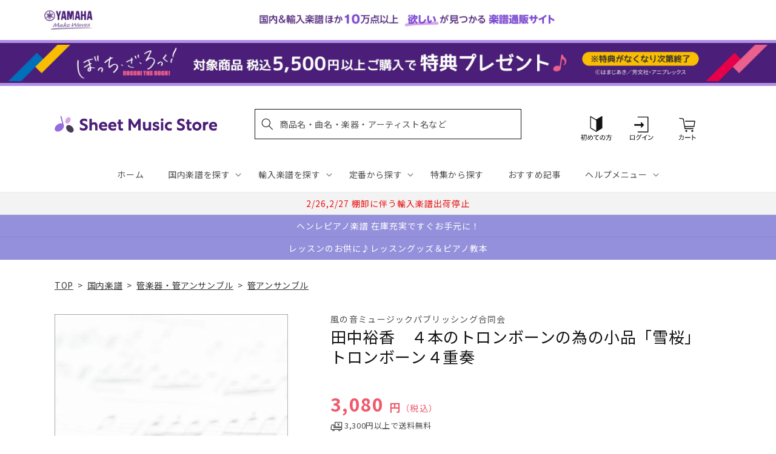

--- FILE ---
content_type: application/javascript; charset=utf-8
request_url: https://recommendations.loopclub.io/v2/storefront/template/?product_id=6894272118835&theme_id=124802433075&page=sheetmusic.jp.yamaha.com%2Fproducts%2F4589543713012&r_type=product&r_id=6894272118835&page_type=product_page&currency=JPY&shop=yamahasms.myshopify.com&user_id=1769076439-04b915e8-caa3-4e7f-b3db-8e2a6cee8fd4&locale=ja&screen=desktop&qs=%7B%7D&client_id=fae9d86f-5b0b-41fc-8000-dd3d9657dec5&cbt=true&cbs=true&market=2150793267&callback=jsonp_callback_92381
body_size: 8296
content:
jsonp_callback_92381({"visit_id":"1769076445-f651fdac-2710-4259-91ff-207e03403302","widgets":[{"id":218812,"page_id":129788,"widget_serve_id":"f81c43a1-6655-46f5-a8cb-a43aa63fafe2","type":"similar_products","max_content":20,"min_content":1,"enabled":true,"location":"shopify-section-product-recommendations","title":"この商品に関連する商品","css":"/* ここから、追加CSS */li.rktheme-carousel-slide.glide__slide{    text-size-adjust: 100%;    -webkit-text-size-adjust: 100%;}.rktheme-carousel-arrows button {    display: block !important;}.rktheme-product-title {    margin-top: 0.5rem;    margin-bottom: 1.3rem;    font-weight: 400;    width: 100%;}a.rktheme-product-title {    text-decoration: none;    overflow: hidden;    display: -webkit-box;    -webkit-box-orient: vertical;    -webkit-line-clamp: 3;}a:hover.rktheme-product-title {    text-decoration: none;}a:hover.rktheme-bundle-product-title {    text-decoration: none;   opacity: 0.6 ;}.rktheme-product-price-wrap {    margin-bottom: 10px;    font-weight: 500;    width: 100%;    white-space: nowrap;}.rktheme-product-details {  position: relative;}.rktheme-product-title:after {  content: \"\";  position: absolute;  top: 0;  right: 0;  bottom: 0;  left: 0;  width: 100%;  height: 100%;  z-index: 1;}.rktheme-bundle-add-to-cart {    width: 100%;    color: #fff;    border: none;    border-radius: 0;     padding: 0.25em 3.0em!important;    font-weight: 400;    font-size: 0.95em!important;    line-height: 2.5em!important;    transition: opacity .15s ease-in-out;    opacity: 0.96;}.rktheme-bundle-product-title[data-current-product=true] {    font-weight: 400;    color: #121212;    text-decoration: none;    pointer-events: none;}.rktheme-bundle-product-title {    width: auto;    text-decoration: none;    background-color: transparent;    color: #121212;    -ms-flex-negative: 0;    flex-shrink: 0;    max-width: 720px;    white-space: nowrap;    text-overflow: ellipsis;    overflow: hidden;    line-height: 1.4!important;}.rktheme-bundle-total-price-amounts {    font-weight: 400;    font-size: 1.7rem;}.rktheme-bundle-total-price-info {    margin-bottom: 10px;}/* ここまで、追加CSS */[data-rk-widget-id='218812'] .rktheme-addtocart-select-arrow::after {    border-top-color: #fff;  }  [data-rk-widget-id='218812'] .rktheme-bundle-add-to-cart {    background-color: var(--add-cart-button-color);    color: #fff;  }  [data-rk-widget-id='218812'] .rktheme-bundle-add-to-cart:hover {    background-color: var(--add-cart-button-color);  }  [data-rk-widget-id='218812'] .rktheme-bundle-total-price-amounts {    color: #121212;  }  [data-rk-widget-id='218812'] .rktheme-bundle-product-item-prices {    color: #121212;  }  [data-rk-widget-id='218812'] .rktheme-widget-title {    font-size: 24px;  }  [data-rk-widget-id='218812'] .rktheme-bundle-title {    font-size: 24px;  }        [data-rk-widget-id='218812'] .rktheme-product-image {    object-fit: contain;  }          [data-rk-widget-id='218812'] .rktheme-widget-title {    text-align:left;  }                  [data-rk-widget-id='218812'] .rktheme-widget-container[data-ui-mode=desktop] .rktheme-bundle-image,  [data-rk-widget-id='218812'] .rktheme-widget-container[data-ui-mode=mobile] .rktheme-bundle-image {    position: absolute;    top: 0;    left: 0;    right: 0;    bottom: 0;    height: 100%;    width: 100%;    max-height: unset;            object-fit: contain      }        /* 課題3 追加CSS */  .glide__slide {    border: 1px solid #eee;    padding: 1rem 1rem 1.2rem;  }  .rktheme-product-image-wrap {    margin: 0 2rem 1rem;  }  .rktheme-carousel-arrow {    cursor: pointer;    width: 3.2rem !important;    height: 5.4rem !important;    padding: 0 !important;    display: grid;    place-items: center;    top: 45% !important;    transform: translateY(-50%);  }  .rktheme-carousel-arrow svg {    width: 1rem !important;    height: 1rem !important;  }  .rktheme-carousel-arrow.glide__arrow--left[data-style=rectangle] {    border-radius: 0 5px 5px 0;  }  .rktheme-carousel-arrow.glide__arrow--right[data-style=rectangle] {    border-radius: 5px 0 0 5px;  }  .rktheme-product-image-wrap {    padding-top: 120% !important;  }  .rktheme-product-title {    margin-bottom: 4px;  }  .rktheme-product-card:hover .rktheme-product-image--primary {    opacity: 0.7 ;  }  .rktheme-product-image-wrap:hover .rktheme-product-image--primary {    opacity: 0.7 ;  }  .rktheme-product-vendor {    letter-spacing: 0.03em;  }@media screen and (max-width: 749px) {  h3.rktheme-widget-title {    font-size: 20px !important;}  .rktheme-carousel-arrow {    display: none !important;    font-size: 15px;  }  .rktheme-product-card:hover .rktheme-product-image--primary{    opacity: 1;  }  .rktheme-product-image-wrap:hover .rktheme-product-image--primary {    opacity: 1;  }  a:hover.rktheme-product-title{    opacity: 1;  }  a:hover.rktheme-product-title {    text-decoration: none;  }  a:hover.rktheme-bundle-product-title {    text-decoration: none;  }  .rktheme-product-card:hover .rktheme-product-image--primary {    transform: none;  }  .rktheme-product-image-wrap[data-hover-mode=zoom]:hover .rktheme-product-image--primary {    transform: none;  }    .glide__slide {    border: 1px solid #eee;    padding: 1rem;  }}","layout":"carousel","cart_button_text":"Add to Cart","page_type":"product_page","desktop_per_view":4,"mobile_per_view":2,"carousel_control":"arrow","position_enabled":true,"position":2,"enable_cart_button":false,"cart_button_template":null,"extra":{},"enable_popup":false,"popup_config":{},"show_discount_label":false,"allow_out_of_stock":true,"tablet_per_view":3,"discount_config":{"enabled":null,"type":null,"value":null,"widget_message":null,"cart_message":null,"version":1,"apply_discount_only_to_rec":false},"cart_properties":{},"template":"<section class='rktheme-widget-container' data-layout='carousel'>    <h3 class='rktheme-widget-title'><span>この商品に関連する商品</span></h3>    <div class='rktheme-carousel-wrap'>      <div class='rktheme-carousel-container glide'>        <div class=\"rktheme-carousel-track glide__track\" data-glide-el=\"track\">          <ul class=\"rktheme-carousel-slides glide__slides\">                                                                                                                <li class='rktheme-carousel-slide glide__slide'>                  <div class='rktheme-product-card rktheme-grid-product' data-rk-product-id='6894636302387'>                    <a href='/products/4537298044141' class='rktheme-product-image-wrap' data-rk-track-type='clicked' data-rk-track-prevent-default='true'>                        <img class='rktheme-product-image  rktheme-product-image--primary' loading=\"lazy\" data-sizes=\"auto\" src=\"https://cdn.shopify.com/s/files/1/0553/1566/0851/products/4537298044141_600x.jpg?v=1677580016\" data-src=\"https://cdn.shopify.com/s/files/1/0553/1566/0851/products/4537298044141_600x.jpg?v=1677580016\" data-srcset=\"https://cdn.shopify.com/s/files/1/0553/1566/0851/products/4537298044141_180x.jpg?v=1677580016 180w 180h, https://cdn.shopify.com/s/files/1/0553/1566/0851/products/4537298044141.jpg?v=1677580016 276w 276h\" alt='ドレミ音名付　小学校の器楽合奏　Ｊポップ　ワンダフル' />                      <div class='rktheme-discount-label' data-compare-price=\"None\" data-price=\"2420.0\" data-label=\"{percent} off\"></div>                      <div class='rktheme-added-to-cart-tooltip'>Added to cart!</div>                    </a>                    <div class='rktheme-product-details'>                      <a class='rktheme-product-title' href='/products/4537298044141' data-rk-track-type='clicked' data-rk-track-prevent-default='true'>                          ドレミ音名付　小学校の器楽合奏　Ｊポップ　ワンダフル                      </a>                        <div class='rktheme-product-vendor rktheme-product-vendor--above-title'>㈱エー・ティー・エヌ</div>                        <div class='rktheme-product-vendor rktheme-product-vendor--below-title'>㈱エー・ティー・エヌ</div>                      <div class='rktheme-product-price-wrap' data-compare-price='False'>                          <span class='rktheme-product-price rktheme-product-price--original'>                            <span class='money'>2,420 円（税込）</span>                          </span>                      </div>                      <div class='rktheme-addtocart-container'>                          <button type='button' class='rktheme-addtocart-button' data-rk-variant-id='41221367889971'>カートに入れる</button>                      </div>                    </div>                  </div>              </li>                                                                                                                <li class='rktheme-carousel-slide glide__slide'>                  <div class='rktheme-product-card rktheme-grid-product' data-rk-product-id='6894969618483'>                    <a href='/products/4542701000553' class='rktheme-product-image-wrap' data-rk-track-type='clicked' data-rk-track-prevent-default='true'>                        <img class='rktheme-product-image  rktheme-product-image--primary' loading=\"lazy\" data-sizes=\"auto\" src=\"https://cdn.shopify.com/s/files/1/0553/1566/0851/products/4542701000553_600x.jpg?v=1677580113\" data-src=\"https://cdn.shopify.com/s/files/1/0553/1566/0851/products/4542701000553_600x.jpg?v=1677580113\" data-srcset=\"https://cdn.shopify.com/s/files/1/0553/1566/0851/products/4542701000553_180x.jpg?v=1677580113 180w 255h, https://cdn.shopify.com/s/files/1/0553/1566/0851/products/4542701000553.jpg?v=1677580113 247w 350h\" alt='ズーラシアンブラスシリーズ　楽譜『聖者の行進』' />                      <div class='rktheme-discount-label' data-compare-price=\"None\" data-price=\"2514.0\" data-label=\"{percent} off\"></div>                      <div class='rktheme-added-to-cart-tooltip'>Added to cart!</div>                    </a>                    <div class='rktheme-product-details'>                      <a class='rktheme-product-title' href='/products/4542701000553' data-rk-track-type='clicked' data-rk-track-prevent-default='true'>                          ズーラシアンブラスシリーズ　楽譜『聖者の行進』                      </a>                        <div class='rktheme-product-vendor rktheme-product-vendor--above-title'>㈱スーパーキッズ</div>                        <div class='rktheme-product-vendor rktheme-product-vendor--below-title'>㈱スーパーキッズ</div>                      <div class='rktheme-product-price-wrap' data-compare-price='False'>                          <span class='rktheme-product-price rktheme-product-price--original'>                            <span class='money'>2,514 円（税込）</span>                          </span>                      </div>                      <div class='rktheme-addtocart-container'>                          <button type='button' class='rktheme-addtocart-button' data-rk-variant-id='41221715230771'>カートに入れる</button>                      </div>                    </div>                  </div>              </li>                                                                                                                <li class='rktheme-carousel-slide glide__slide'>                  <div class='rktheme-product-card rktheme-grid-product' data-rk-product-id='6895196635187'>                    <a href='/products/4533332983117' class='rktheme-product-image-wrap' data-rk-track-type='clicked' data-rk-track-prevent-default='true'>                        <img class='rktheme-product-image  rktheme-product-image--primary' loading=\"lazy\" data-sizes=\"auto\" src=\"https://cdn.shopify.com/s/files/1/0553/1566/0851/products/4533332983117_600x.jpg?v=1677579901\" data-src=\"https://cdn.shopify.com/s/files/1/0553/1566/0851/products/4533332983117_600x.jpg?v=1677579901\" data-srcset=\"https://cdn.shopify.com/s/files/1/0553/1566/0851/products/4533332983117_180x.jpg?v=1677579901 180w 254h, https://cdn.shopify.com/s/files/1/0553/1566/0851/products/4533332983117_360x.jpg?v=1677579901 360w 508h, https://cdn.shopify.com/s/files/1/0553/1566/0851/products/4533332983117.jpg?v=1677579901 425w 600h\" alt='ＭＡＴＢ１９　トロンボーン・アンサンブル　ひまわりの約束【トロンボーン三重奏】／秦基博' />                      <div class='rktheme-discount-label' data-compare-price=\"None\" data-price=\"1430.0\" data-label=\"{percent} off\"></div>                      <div class='rktheme-added-to-cart-tooltip'>Added to cart!</div>                    </a>                    <div class='rktheme-product-details'>                      <a class='rktheme-product-title' href='/products/4533332983117' data-rk-track-type='clicked' data-rk-track-prevent-default='true'>                          ＭＡＴＢ１９　トロンボーン・アンサンブル　ひまわりの約束【トロンボーン三重奏】／秦基博                      </a>                        <div class='rktheme-product-vendor rktheme-product-vendor--above-title'>（株）ミュージックエイト</div>                        <div class='rktheme-product-vendor rktheme-product-vendor--below-title'>（株）ミュージックエイト</div>                      <div class='rktheme-product-price-wrap' data-compare-price='False'>                          <span class='rktheme-product-price rktheme-product-price--original'>                            <span class='money'>1,430 円（税込）</span>                          </span>                      </div>                      <div class='rktheme-addtocart-container'>                          <button type='button' class='rktheme-addtocart-button' data-rk-variant-id='41221955682355'>カートに入れる</button>                      </div>                    </div>                  </div>              </li>                                                                                                                <li class='rktheme-carousel-slide glide__slide'>                  <div class='rktheme-product-card rktheme-grid-product' data-rk-product-id='6895472082995'>                    <a href='/products/4540631075832' class='rktheme-product-image-wrap' data-rk-track-type='clicked' data-rk-track-prevent-default='true'>                        <img class='rktheme-product-image  rktheme-product-image--primary' loading=\"lazy\" data-sizes=\"auto\" src=\"https://cdn.shopify.com/s/files/1/0553/1566/0851/products/4540631075832_600x.jpg?v=1677580096\" data-src=\"https://cdn.shopify.com/s/files/1/0553/1566/0851/products/4540631075832_600x.jpg?v=1677580096\" data-srcset=\"https://cdn.shopify.com/s/files/1/0553/1566/0851/products/4540631075832_180x.jpg?v=1677580096 180w 256h, https://cdn.shopify.com/s/files/1/0553/1566/0851/products/4540631075832_360x.jpg?v=1677580096 360w 513h, https://cdn.shopify.com/s/files/1/0553/1566/0851/products/4540631075832.jpg?v=1677580096 421w 600h\" alt='クラリネット３重奏　「４４の小品」よりⅡ．／バルトーク' />                      <div class='rktheme-discount-label' data-compare-price=\"None\" data-price=\"2750.0\" data-label=\"{percent} off\"></div>                      <div class='rktheme-added-to-cart-tooltip'>Added to cart!</div>                    </a>                    <div class='rktheme-product-details'>                      <a class='rktheme-product-title' href='/products/4540631075832' data-rk-track-type='clicked' data-rk-track-prevent-default='true'>                          クラリネット３重奏　「４４の小品」よりⅡ．／バルトーク                      </a>                        <div class='rktheme-product-vendor rktheme-product-vendor--above-title'>アコード出版</div>                        <div class='rktheme-product-vendor rktheme-product-vendor--below-title'>アコード出版</div>                      <div class='rktheme-product-price-wrap' data-compare-price='False'>                          <span class='rktheme-product-price rktheme-product-price--original'>                            <span class='money'>2,750 円（税込）</span>                          </span>                      </div>                      <div class='rktheme-addtocart-container'>                          <button type='button' class='rktheme-addtocart-button' data-rk-variant-id='41222266290227'>カートに入れる</button>                      </div>                    </div>                  </div>              </li>                                                                                                                <li class='rktheme-carousel-slide glide__slide'>                  <div class='rktheme-product-card rktheme-grid-product' data-rk-product-id='6895386099763'>                    <a href='/products/4580094465054' class='rktheme-product-image-wrap' data-rk-track-type='clicked' data-rk-track-prevent-default='true'>                        <img class='rktheme-product-image  rktheme-product-image--primary' loading=\"lazy\" data-sizes=\"auto\" src=\"https://cdn.shopify.com/s/files/1/0553/1566/0851/products/4580094465054_600x.jpg?v=1677578861\" data-src=\"https://cdn.shopify.com/s/files/1/0553/1566/0851/products/4580094465054_600x.jpg?v=1677578861\" data-srcset=\"https://cdn.shopify.com/s/files/1/0553/1566/0851/products/4580094465054_180x.jpg?v=1677578861 180w 254h, https://cdn.shopify.com/s/files/1/0553/1566/0851/products/4580094465054_360x.jpg?v=1677578861 360w 508h, https://cdn.shopify.com/s/files/1/0553/1566/0851/products/4580094465054_540x.jpg?v=1677578861 540w 763h, https://cdn.shopify.com/s/files/1/0553/1566/0851/products/4580094465054.jpg?v=1677578861 595w 841h\" alt='フレックスアンサンブル　春のロンド（フレックス３重奏）　参考音源ＣＤ付' />                      <div class='rktheme-discount-label' data-compare-price=\"None\" data-price=\"4950.0\" data-label=\"{percent} off\"></div>                      <div class='rktheme-added-to-cart-tooltip'>Added to cart!</div>                    </a>                    <div class='rktheme-product-details'>                      <a class='rktheme-product-title' href='/products/4580094465054' data-rk-track-type='clicked' data-rk-track-prevent-default='true'>                          フレックスアンサンブル　春のロンド（フレックス３重奏）　参考音源ＣＤ付                      </a>                        <div class='rktheme-product-vendor rktheme-product-vendor--above-title'>ウィンズスコア</div>                        <div class='rktheme-product-vendor rktheme-product-vendor--below-title'>ウィンズスコア</div>                      <div class='rktheme-product-price-wrap' data-compare-price='False'>                          <span class='rktheme-product-price rktheme-product-price--original'>                            <span class='money'>4,950 円（税込）</span>                          </span>                      </div>                      <div class='rktheme-addtocart-container'>                          <button type='button' class='rktheme-addtocart-button' data-rk-variant-id='41222176768051'>カートに入れる</button>                      </div>                    </div>                  </div>              </li>                                                                                                                <li class='rktheme-carousel-slide glide__slide'>                  <div class='rktheme-product-card rktheme-grid-product' data-rk-product-id='6895848882227'>                    <a href='/products/4540631070417' class='rktheme-product-image-wrap' data-rk-track-type='clicked' data-rk-track-prevent-default='true'>                        <img class='rktheme-product-image  rktheme-product-image--primary' loading=\"lazy\" data-sizes=\"auto\" src=\"https://cdn.shopify.com/s/files/1/0553/1566/0851/files/no_image_240131_0e2e9bad-47ff-4690-bd2d-38cf50f0c0ca_600x.jpg?v=1712624983\" data-src=\"https://cdn.shopify.com/s/files/1/0553/1566/0851/files/no_image_240131_0e2e9bad-47ff-4690-bd2d-38cf50f0c0ca_600x.jpg?v=1712624983\" data-srcset=\"https://cdn.shopify.com/s/files/1/0553/1566/0851/files/no_image_240131_0e2e9bad-47ff-4690-bd2d-38cf50f0c0ca_180x.jpg?v=1712624983 180w 236h, https://cdn.shopify.com/s/files/1/0553/1566/0851/files/no_image_240131_0e2e9bad-47ff-4690-bd2d-38cf50f0c0ca_360x.jpg?v=1712624983 360w 473h, https://cdn.shopify.com/s/files/1/0553/1566/0851/files/no_image_240131_0e2e9bad-47ff-4690-bd2d-38cf50f0c0ca_540x.jpg?v=1712624983 540w 710h, https://cdn.shopify.com/s/files/1/0553/1566/0851/files/no_image_240131_0e2e9bad-47ff-4690-bd2d-38cf50f0c0ca_720x.jpg?v=1712624983 720w 947h, https://cdn.shopify.com/s/files/1/0553/1566/0851/files/no_image_240131_0e2e9bad-47ff-4690-bd2d-38cf50f0c0ca_900x.jpg?v=1712624983 900w 1184h, https://cdn.shopify.com/s/files/1/0553/1566/0851/files/no_image_240131_0e2e9bad-47ff-4690-bd2d-38cf50f0c0ca.jpg?v=1712624983 912w 1200h\" alt='クラリネット６重奏　アラベスク　第２番' />                      <div class='rktheme-discount-label' data-compare-price=\"None\" data-price=\"2420.0\" data-label=\"{percent} off\"></div>                      <div class='rktheme-added-to-cart-tooltip'>Added to cart!</div>                    </a>                    <div class='rktheme-product-details'>                      <a class='rktheme-product-title' href='/products/4540631070417' data-rk-track-type='clicked' data-rk-track-prevent-default='true'>                          クラリネット６重奏　アラベスク　第２番                      </a>                        <div class='rktheme-product-vendor rktheme-product-vendor--above-title'>アコード出版</div>                        <div class='rktheme-product-vendor rktheme-product-vendor--below-title'>アコード出版</div>                      <div class='rktheme-product-price-wrap' data-compare-price='False'>                          <span class='rktheme-product-price rktheme-product-price--original'>                            <span class='money'>2,420 円（税込）</span>                          </span>                      </div>                      <div class='rktheme-addtocart-container'>                          <button type='button' class='rktheme-addtocart-button' data-rk-variant-id='41222670778419'>カートに入れる</button>                      </div>                    </div>                  </div>              </li>                                                                                                                <li class='rktheme-carousel-slide glide__slide'>                  <div class='rktheme-product-card rktheme-grid-product' data-rk-product-id='6895173697587'>                    <a href='/products/4573220620434' class='rktheme-product-image-wrap' data-rk-track-type='clicked' data-rk-track-prevent-default='true'>                        <img class='rktheme-product-image  rktheme-product-image--primary' loading=\"lazy\" data-sizes=\"auto\" src=\"https://cdn.shopify.com/s/files/1/0553/1566/0851/products/4573220620434_600x.jpg?v=1677578763\" data-src=\"https://cdn.shopify.com/s/files/1/0553/1566/0851/products/4573220620434_600x.jpg?v=1677578763\" data-srcset=\"https://cdn.shopify.com/s/files/1/0553/1566/0851/products/4573220620434_180x.jpg?v=1677578763 180w 241h, https://cdn.shopify.com/s/files/1/0553/1566/0851/products/4573220620434_360x.jpg?v=1677578763 360w 482h, https://cdn.shopify.com/s/files/1/0553/1566/0851/products/4573220620434.jpg?v=1677578763 448w 600h\" alt='ＺＩＰ－３２　Ｌ．アンダーソン　そりすべり／Ｓｌｅｉｇｈ　Ｒｉｄｅ' />                      <div class='rktheme-discount-label' data-compare-price=\"None\" data-price=\"3190.0\" data-label=\"{percent} off\"></div>                      <div class='rktheme-added-to-cart-tooltip'>Added to cart!</div>                    </a>                    <div class='rktheme-product-details'>                      <a class='rktheme-product-title' href='/products/4573220620434' data-rk-track-type='clicked' data-rk-track-prevent-default='true'>                          ＺＩＰ－３２　Ｌ．アンダーソン　そりすべり／Ｓｌｅｉｇｈ　Ｒｉｄｅ                      </a>                        <div class='rktheme-product-vendor rktheme-product-vendor--above-title'>アカデミアミュージック</div>                        <div class='rktheme-product-vendor rktheme-product-vendor--below-title'>アカデミアミュージック</div>                      <div class='rktheme-product-price-wrap' data-compare-price='False'>                          <span class='rktheme-product-price rktheme-product-price--original'>                            <span class='money'>3,190 円（税込）</span>                          </span>                      </div>                      <div class='rktheme-addtocart-container'>                          <button type='button' class='rktheme-addtocart-button' data-rk-variant-id='41221932122163'>カートに入れる</button>                      </div>                    </div>                  </div>              </li>                                                                                                                <li class='rktheme-carousel-slide glide__slide'>                  <div class='rktheme-product-card rktheme-grid-product' data-rk-product-id='6894329036851'>                    <a href='/products/4533332953738' class='rktheme-product-image-wrap' data-rk-track-type='clicked' data-rk-track-prevent-default='true'>                        <img class='rktheme-product-image  rktheme-product-image--primary' loading=\"lazy\" data-sizes=\"auto\" src=\"https://cdn.shopify.com/s/files/1/0553/1566/0851/products/4533332953738_600x.jpg?v=1677579829\" data-src=\"https://cdn.shopify.com/s/files/1/0553/1566/0851/products/4533332953738_600x.jpg?v=1677579829\" data-srcset=\"https://cdn.shopify.com/s/files/1/0553/1566/0851/products/4533332953738_180x.jpg?v=1677579829 180w 254h, https://cdn.shopify.com/s/files/1/0553/1566/0851/products/4533332953738_360x.jpg?v=1677579829 360w 509h, https://cdn.shopify.com/s/files/1/0553/1566/0851/products/4533332953738.jpg?v=1677579829 424w 600h\" alt='ＳＹ３７３　やさしい器楽　アマリリス' />                      <div class='rktheme-discount-label' data-compare-price=\"None\" data-price=\"3410.0\" data-label=\"{percent} off\"></div>                      <div class='rktheme-added-to-cart-tooltip'>Added to cart!</div>                    </a>                    <div class='rktheme-product-details'>                      <a class='rktheme-product-title' href='/products/4533332953738' data-rk-track-type='clicked' data-rk-track-prevent-default='true'>                          ＳＹ３７３　やさしい器楽　アマリリス                      </a>                        <div class='rktheme-product-vendor rktheme-product-vendor--above-title'>（株）ミュージックエイト</div>                        <div class='rktheme-product-vendor rktheme-product-vendor--below-title'>（株）ミュージックエイト</div>                      <div class='rktheme-product-price-wrap' data-compare-price='False'>                          <span class='rktheme-product-price rktheme-product-price--original'>                            <span class='money'>3,410 円（税込）</span>                          </span>                      </div>                      <div class='rktheme-addtocart-container'>                          <button type='button' class='rktheme-addtocart-button' data-rk-variant-id='41220516675635'>カートに入れる</button>                      </div>                    </div>                  </div>              </li>                                                                                                                <li class='rktheme-carousel-slide glide__slide'>                  <div class='rktheme-product-card rktheme-grid-product' data-rk-product-id='6894932590643'>                    <a href='/products/4580218868839' class='rktheme-product-image-wrap' data-rk-track-type='clicked' data-rk-track-prevent-default='true'>                        <img class='rktheme-product-image  rktheme-product-image--primary' loading=\"lazy\" data-sizes=\"auto\" src=\"https://cdn.shopify.com/s/files/1/0553/1566/0851/products/4580218868839_600x.jpg?v=1677577333\" data-src=\"https://cdn.shopify.com/s/files/1/0553/1566/0851/products/4580218868839_600x.jpg?v=1677577333\" data-srcset=\"https://cdn.shopify.com/s/files/1/0553/1566/0851/products/4580218868839.jpg?v=1677577333 180w 253h\" alt='木管アンサンブル楽譜　夢見る踊り子（ＦＬ．４重奏）' />                      <div class='rktheme-discount-label' data-compare-price=\"None\" data-price=\"4950.0\" data-label=\"{percent} off\"></div>                      <div class='rktheme-added-to-cart-tooltip'>Added to cart!</div>                    </a>                    <div class='rktheme-product-details'>                      <a class='rktheme-product-title' href='/products/4580218868839' data-rk-track-type='clicked' data-rk-track-prevent-default='true'>                          木管アンサンブル楽譜　夢見る踊り子（ＦＬ．４重奏）                      </a>                        <div class='rktheme-product-vendor rktheme-product-vendor--above-title'>ウィンズスコア</div>                        <div class='rktheme-product-vendor rktheme-product-vendor--below-title'>ウィンズスコア</div>                      <div class='rktheme-product-price-wrap' data-compare-price='False'>                          <span class='rktheme-product-price rktheme-product-price--original'>                            <span class='money'>4,950 円（税込）</span>                          </span>                      </div>                      <div class='rktheme-addtocart-container'>                          <button type='button' class='rktheme-addtocart-button' data-rk-variant-id='41221677023283'>カートに入れる</button>                      </div>                    </div>                  </div>              </li>                                                                                                                <li class='rktheme-carousel-slide glide__slide'>                  <div class='rktheme-product-card rktheme-grid-product' data-rk-product-id='6895477325875'>                    <a href='/products/4560318470880' class='rktheme-product-image-wrap' data-rk-track-type='clicked' data-rk-track-prevent-default='true'>                        <img class='rktheme-product-image  rktheme-product-image--primary' loading=\"lazy\" data-sizes=\"auto\" src=\"https://cdn.shopify.com/s/files/1/0553/1566/0851/products/4560318470880_600x.jpg?v=1677578358\" data-src=\"https://cdn.shopify.com/s/files/1/0553/1566/0851/products/4560318470880_600x.jpg?v=1677578358\" data-srcset=\"https://cdn.shopify.com/s/files/1/0553/1566/0851/products/4560318470880_180x.jpg?v=1677578358 180w 241h, https://cdn.shopify.com/s/files/1/0553/1566/0851/products/4560318470880_360x.jpg?v=1677578358 360w 483h, https://cdn.shopify.com/s/files/1/0553/1566/0851/products/4560318470880.jpg?v=1677578358 447w 600h\" alt='タランテラ　クラリネット１１重奏' />                      <div class='rktheme-discount-label' data-compare-price=\"None\" data-price=\"7700.0\" data-label=\"{percent} off\"></div>                      <div class='rktheme-added-to-cart-tooltip'>Added to cart!</div>                    </a>                    <div class='rktheme-product-details'>                      <a class='rktheme-product-title' href='/products/4560318470880' data-rk-track-type='clicked' data-rk-track-prevent-default='true'>                          タランテラ　クラリネット１１重奏                      </a>                        <div class='rktheme-product-vendor rktheme-product-vendor--above-title'>フォスターミュージック</div>                        <div class='rktheme-product-vendor rktheme-product-vendor--below-title'>フォスターミュージック</div>                      <div class='rktheme-product-price-wrap' data-compare-price='False'>                          <span class='rktheme-product-price rktheme-product-price--original'>                            <span class='money'>7,700 円（税込）</span>                          </span>                      </div>                      <div class='rktheme-addtocart-container'>                          <button type='button' class='rktheme-addtocart-button' data-rk-variant-id='41222271664179'>カートに入れる</button>                      </div>                    </div>                  </div>              </li>                                                                                                                <li class='rktheme-carousel-slide glide__slide'>                  <div class='rktheme-product-card rktheme-grid-product' data-rk-product-id='6894931279923'>                    <a href='/products/4995751814517' class='rktheme-product-image-wrap' data-rk-track-type='clicked' data-rk-track-prevent-default='true'>                        <img class='rktheme-product-image  rktheme-product-image--primary' loading=\"lazy\" data-sizes=\"auto\" src=\"https://cdn.shopify.com/s/files/1/0553/1566/0851/files/no_image_240131_01dc5824-abb3-457d-a7a2-3f07d9076af8_600x.jpg?v=1712624307\" data-src=\"https://cdn.shopify.com/s/files/1/0553/1566/0851/files/no_image_240131_01dc5824-abb3-457d-a7a2-3f07d9076af8_600x.jpg?v=1712624307\" data-srcset=\"https://cdn.shopify.com/s/files/1/0553/1566/0851/files/no_image_240131_01dc5824-abb3-457d-a7a2-3f07d9076af8_180x.jpg?v=1712624307 180w 236h, https://cdn.shopify.com/s/files/1/0553/1566/0851/files/no_image_240131_01dc5824-abb3-457d-a7a2-3f07d9076af8_360x.jpg?v=1712624307 360w 473h, https://cdn.shopify.com/s/files/1/0553/1566/0851/files/no_image_240131_01dc5824-abb3-457d-a7a2-3f07d9076af8_540x.jpg?v=1712624307 540w 710h, https://cdn.shopify.com/s/files/1/0553/1566/0851/files/no_image_240131_01dc5824-abb3-457d-a7a2-3f07d9076af8_720x.jpg?v=1712624307 720w 947h, https://cdn.shopify.com/s/files/1/0553/1566/0851/files/no_image_240131_01dc5824-abb3-457d-a7a2-3f07d9076af8_900x.jpg?v=1712624307 900w 1184h, https://cdn.shopify.com/s/files/1/0553/1566/0851/files/no_image_240131_01dc5824-abb3-457d-a7a2-3f07d9076af8.jpg?v=1712624307 912w 1200h\" alt='クラリネット６重奏　組曲「ドリー」より　子守唄　ミ・ア・ウ　スペイン　フォーレ／作曲' />                      <div class='rktheme-discount-label' data-compare-price=\"None\" data-price=\"3740.0\" data-label=\"{percent} off\"></div>                      <div class='rktheme-added-to-cart-tooltip'>Added to cart!</div>                    </a>                    <div class='rktheme-product-details'>                      <a class='rktheme-product-title' href='/products/4995751814517' data-rk-track-type='clicked' data-rk-track-prevent-default='true'>                          クラリネット６重奏　組曲「ドリー」より　子守唄　ミ・ア・ウ　スペイン　フォーレ／作曲                      </a>                        <div class='rktheme-product-vendor rktheme-product-vendor--above-title'>ブレーン（株）（広島）</div>                        <div class='rktheme-product-vendor rktheme-product-vendor--below-title'>ブレーン（株）（広島）</div>                      <div class='rktheme-product-price-wrap' data-compare-price='False'>                          <span class='rktheme-product-price rktheme-product-price--original'>                            <span class='money'>3,740 円（税込）</span>                          </span>                      </div>                      <div class='rktheme-addtocart-container'>                          <button type='button' class='rktheme-addtocart-button' data-rk-variant-id='41221675679795'>カートに入れる</button>                      </div>                    </div>                  </div>              </li>                                                                                                                <li class='rktheme-carousel-slide glide__slide'>                  <div class='rktheme-product-card rktheme-grid-product' data-rk-product-id='6895616065587'>                    <a href='/products/4533332985456' class='rktheme-product-image-wrap' data-rk-track-type='clicked' data-rk-track-prevent-default='true'>                        <img class='rktheme-product-image  rktheme-product-image--primary' loading=\"lazy\" data-sizes=\"auto\" src=\"https://cdn.shopify.com/s/files/1/0553/1566/0851/products/4533332985456_600x.jpg?v=1677579927\" data-src=\"https://cdn.shopify.com/s/files/1/0553/1566/0851/products/4533332985456_600x.jpg?v=1677579927\" data-srcset=\"https://cdn.shopify.com/s/files/1/0553/1566/0851/products/4533332985456_180x.jpg?v=1677579927 180w 254h, https://cdn.shopify.com/s/files/1/0553/1566/0851/products/4533332985456_360x.jpg?v=1677579927 360w 509h, https://cdn.shopify.com/s/files/1/0553/1566/0851/products/4533332985456.jpg?v=1677579927 424w 600h\" alt='ＭＡＴＢ３３　トロンボーン・アンサンブル　炎【トロンボーン三重奏】／ＬｉＳＡ' />                      <div class='rktheme-discount-label' data-compare-price=\"None\" data-price=\"1430.0\" data-label=\"{percent} off\"></div>                      <div class='rktheme-added-to-cart-tooltip'>Added to cart!</div>                    </a>                    <div class='rktheme-product-details'>                      <a class='rktheme-product-title' href='/products/4533332985456' data-rk-track-type='clicked' data-rk-track-prevent-default='true'>                          ＭＡＴＢ３３　トロンボーン・アンサンブル　炎【トロンボーン三重奏】／ＬｉＳＡ                      </a>                        <div class='rktheme-product-vendor rktheme-product-vendor--above-title'>（株）ミュージックエイト</div>                        <div class='rktheme-product-vendor rktheme-product-vendor--below-title'>（株）ミュージックエイト</div>                      <div class='rktheme-product-price-wrap' data-compare-price='False'>                          <span class='rktheme-product-price rktheme-product-price--original'>                            <span class='money'>1,430 円（税込）</span>                          </span>                      </div>                      <div class='rktheme-addtocart-container'>                          <button type='button' class='rktheme-addtocart-button' data-rk-variant-id='41222417842227'>カートに入れる</button>                      </div>                    </div>                  </div>              </li>                                                                                                                <li class='rktheme-carousel-slide glide__slide'>                  <div class='rktheme-product-card rktheme-grid-product' data-rk-product-id='6895610003507'>                    <a href='/products/4533332953400' class='rktheme-product-image-wrap' data-rk-track-type='clicked' data-rk-track-prevent-default='true'>                        <img class='rktheme-product-image  rktheme-product-image--primary' loading=\"lazy\" data-sizes=\"auto\" src=\"https://cdn.shopify.com/s/files/1/0553/1566/0851/products/4533332953400_600x.jpg?v=1677579823\" data-src=\"https://cdn.shopify.com/s/files/1/0553/1566/0851/products/4533332953400_600x.jpg?v=1677579823\" data-srcset=\"https://cdn.shopify.com/s/files/1/0553/1566/0851/products/4533332953400_180x.jpg?v=1677579823 180w 254h, https://cdn.shopify.com/s/files/1/0553/1566/0851/products/4533332953400_360x.jpg?v=1677579823 360w 509h, https://cdn.shopify.com/s/files/1/0553/1566/0851/products/4533332953400.jpg?v=1677579823 424w 600h\" alt='ＳＹ３４０　やさしい器楽　Ｕｎｉｖｅｒｓｅ／Ｏｆｆｉｃｉａｌ髭男ｄｉｓｍ' />                      <div class='rktheme-discount-label' data-compare-price=\"None\" data-price=\"3410.0\" data-label=\"{percent} off\"></div>                      <div class='rktheme-added-to-cart-tooltip'>Added to cart!</div>                    </a>                    <div class='rktheme-product-details'>                      <a class='rktheme-product-title' href='/products/4533332953400' data-rk-track-type='clicked' data-rk-track-prevent-default='true'>                          ＳＹ３４０　やさしい器楽　Ｕｎｉｖｅｒｓｅ／Ｏｆｆｉｃｉａｌ髭男ｄｉｓｍ                      </a>                        <div class='rktheme-product-vendor rktheme-product-vendor--above-title'>（株）ミュージックエイト</div>                        <div class='rktheme-product-vendor rktheme-product-vendor--below-title'>（株）ミュージックエイト</div>                      <div class='rktheme-product-price-wrap' data-compare-price='False'>                          <span class='rktheme-product-price rktheme-product-price--original'>                            <span class='money'>3,410 円（税込）</span>                          </span>                      </div>                      <div class='rktheme-addtocart-container'>                          <button type='button' class='rktheme-addtocart-button' data-rk-variant-id='41222411583539'>カートに入れる</button>                      </div>                    </div>                  </div>              </li>                                                                                                                <li class='rktheme-carousel-slide glide__slide'>                  <div class='rktheme-product-card rktheme-grid-product' data-rk-product-id='6894889304115'>                    <a href='/products/9784905365365' class='rktheme-product-image-wrap' data-rk-track-type='clicked' data-rk-track-prevent-default='true'>                        <img class='rktheme-product-image  rktheme-product-image--primary' loading=\"lazy\" data-sizes=\"auto\" src=\"https://cdn.shopify.com/s/files/1/0553/1566/0851/files/no_image_240131_c210d308-12bf-4b07-94b0-7e3d205a4ad2_600x.jpg?v=1712624165\" data-src=\"https://cdn.shopify.com/s/files/1/0553/1566/0851/files/no_image_240131_c210d308-12bf-4b07-94b0-7e3d205a4ad2_600x.jpg?v=1712624165\" data-srcset=\"https://cdn.shopify.com/s/files/1/0553/1566/0851/files/no_image_240131_c210d308-12bf-4b07-94b0-7e3d205a4ad2_180x.jpg?v=1712624165 180w 236h, https://cdn.shopify.com/s/files/1/0553/1566/0851/files/no_image_240131_c210d308-12bf-4b07-94b0-7e3d205a4ad2_360x.jpg?v=1712624165 360w 473h, https://cdn.shopify.com/s/files/1/0553/1566/0851/files/no_image_240131_c210d308-12bf-4b07-94b0-7e3d205a4ad2_540x.jpg?v=1712624165 540w 710h, https://cdn.shopify.com/s/files/1/0553/1566/0851/files/no_image_240131_c210d308-12bf-4b07-94b0-7e3d205a4ad2_720x.jpg?v=1712624165 720w 947h, https://cdn.shopify.com/s/files/1/0553/1566/0851/files/no_image_240131_c210d308-12bf-4b07-94b0-7e3d205a4ad2_900x.jpg?v=1712624165 900w 1184h, https://cdn.shopify.com/s/files/1/0553/1566/0851/files/no_image_240131_c210d308-12bf-4b07-94b0-7e3d205a4ad2.jpg?v=1712624165 912w 1200h\" alt='トロンボーン四重奏　ＯＶＥＲＶＩＥＷ' />                      <div class='rktheme-discount-label' data-compare-price=\"None\" data-price=\"3080.0\" data-label=\"{percent} off\"></div>                      <div class='rktheme-added-to-cart-tooltip'>Added to cart!</div>                    </a>                    <div class='rktheme-product-details'>                      <a class='rktheme-product-title' href='/products/9784905365365' data-rk-track-type='clicked' data-rk-track-prevent-default='true'>                          トロンボーン四重奏　ＯＶＥＲＶＩＥＷ                      </a>                        <div class='rktheme-product-vendor rktheme-product-vendor--above-title'>東京ハッスルコピー</div>                        <div class='rktheme-product-vendor rktheme-product-vendor--below-title'>東京ハッスルコピー</div>                      <div class='rktheme-product-price-wrap' data-compare-price='False'>                          <span class='rktheme-product-price rktheme-product-price--original'>                            <span class='money'>3,080 円（税込）</span>                          </span>                      </div>                      <div class='rktheme-addtocart-container'>                          <button type='button' class='rktheme-addtocart-button' data-rk-variant-id='41221630033971'>カートに入れる</button>                      </div>                    </div>                  </div>              </li>                                                                                                                <li class='rktheme-carousel-slide glide__slide'>                  <div class='rktheme-product-card rktheme-grid-product' data-rk-product-id='6894272053299'>                    <a href='/products/4589543712985' class='rktheme-product-image-wrap' data-rk-track-type='clicked' data-rk-track-prevent-default='true'>                        <img class='rktheme-product-image  rktheme-product-image--primary' loading=\"lazy\" data-sizes=\"auto\" src=\"https://cdn.shopify.com/s/files/1/0553/1566/0851/files/4589543712985_7379deed-ee3c-419c-b704-d1217cece2e8_600x.jpg?v=1703569410\" data-src=\"https://cdn.shopify.com/s/files/1/0553/1566/0851/files/4589543712985_7379deed-ee3c-419c-b704-d1217cece2e8_600x.jpg?v=1703569410\" data-srcset=\"https://cdn.shopify.com/s/files/1/0553/1566/0851/files/4589543712985_7379deed-ee3c-419c-b704-d1217cece2e8_180x.jpg?v=1703569410 180w 254h, https://cdn.shopify.com/s/files/1/0553/1566/0851/files/4589543712985_7379deed-ee3c-419c-b704-d1217cece2e8_360x.jpg?v=1703569410 360w 509h, https://cdn.shopify.com/s/files/1/0553/1566/0851/files/4589543712985_7379deed-ee3c-419c-b704-d1217cece2e8.jpg?v=1703569410 424w 600h\" alt='西下航平　マリンスノー（２バストロンボーン＆ピアノ）　２バストロンボーン＆ピアノ' />                      <div class='rktheme-discount-label' data-compare-price=\"None\" data-price=\"2970.0\" data-label=\"{percent} off\"></div>                      <div class='rktheme-added-to-cart-tooltip'>Added to cart!</div>                    </a>                    <div class='rktheme-product-details'>                      <a class='rktheme-product-title' href='/products/4589543712985' data-rk-track-type='clicked' data-rk-track-prevent-default='true'>                          西下航平　マリンスノー（２バストロンボーン＆ピアノ）　２バストロンボーン＆ピアノ                      </a>                        <div class='rktheme-product-vendor rktheme-product-vendor--above-title'>風の音ミュージックパブリッシング合同会</div>                        <div class='rktheme-product-vendor rktheme-product-vendor--below-title'>風の音ミュージックパブリッシング合同会</div>                      <div class='rktheme-product-price-wrap' data-compare-price='False'>                          <span class='rktheme-product-price rktheme-product-price--original'>                            <span class='money'>2,970 円（税込）</span>                          </span>                      </div>                      <div class='rktheme-addtocart-container'>                          <button type='button' class='rktheme-addtocart-button' data-rk-variant-id='41220456710195'>カートに入れる</button>                      </div>                    </div>                  </div>              </li>                                                                                                                <li class='rktheme-carousel-slide glide__slide'>                  <div class='rktheme-product-card rktheme-grid-product' data-rk-product-id='7759529377843'>                    <a href='/products/4947817310570' class='rktheme-product-image-wrap' data-rk-track-type='clicked' data-rk-track-prevent-default='true'>                        <img class='rktheme-product-image  rktheme-product-image--primary' loading=\"lazy\" data-sizes=\"auto\" src=\"https://cdn.shopify.com/s/files/1/0553/1566/0851/files/4947817310570_600x.jpg?v=1769066180\" data-src=\"https://cdn.shopify.com/s/files/1/0553/1566/0851/files/4947817310570_600x.jpg?v=1769066180\" data-srcset=\"https://cdn.shopify.com/s/files/1/0553/1566/0851/files/4947817310570_180x.jpg?v=1769066180 180w 240h, https://cdn.shopify.com/s/files/1/0553/1566/0851/files/4947817310570_360x.jpg?v=1769066180 360w 481h, https://cdn.shopify.com/s/files/1/0553/1566/0851/files/4947817310570_540x.jpg?v=1769066180 540w 721h, https://cdn.shopify.com/s/files/1/0553/1566/0851/files/4947817310570_720x.jpg?v=1769066180 720w 962h, https://cdn.shopify.com/s/files/1/0553/1566/0851/files/4947817310570_900x.jpg?v=1769066180 900w 1202h, https://cdn.shopify.com/s/files/1/0553/1566/0851/files/4947817310570.jpg?v=1769066180 958w 1280h\" alt='オーボエ 日本の名曲 ～花は咲く～ 【ピアノ伴奏譜&amp;カラオケCD付】' />                      <div class='rktheme-discount-label' data-compare-price=\"None\" data-price=\"3520.0\" data-label=\"{percent} off\"></div>                      <div class='rktheme-added-to-cart-tooltip'>Added to cart!</div>                    </a>                    <div class='rktheme-product-details'>                      <a class='rktheme-product-title' href='/products/4947817310570' data-rk-track-type='clicked' data-rk-track-prevent-default='true'>                          オーボエ 日本の名曲 ～花は咲く～ 【ピアノ伴奏譜&カラオケCD付】                      </a>                        <div class='rktheme-product-vendor rktheme-product-vendor--above-title'>ヤマハミュージックエンタテインメントホールディングス</div>                        <div class='rktheme-product-vendor rktheme-product-vendor--below-title'>ヤマハミュージックエンタテインメントホールディングス</div>                      <div class='rktheme-product-price-wrap' data-compare-price='False'>                          <span class='rktheme-product-price rktheme-product-price--original'>                            <span class='money'>3,520 円（税込）</span>                          </span>                      </div>                      <div class='rktheme-addtocart-container'>                          <button type='button' class='rktheme-addtocart-button' data-rk-variant-id='43928823726131'>カートに入れる</button>                      </div>                    </div>                  </div>              </li>                                                                                                                <li class='rktheme-carousel-slide glide__slide'>                  <div class='rktheme-product-card rktheme-grid-product' data-rk-product-id='7759529345075'>                    <a href='/products/4511005136411' class='rktheme-product-image-wrap' data-rk-track-type='clicked' data-rk-track-prevent-default='true'>                        <img class='rktheme-product-image  rktheme-product-image--primary' loading=\"lazy\" data-sizes=\"auto\" src=\"https://cdn.shopify.com/s/files/1/0553/1566/0851/files/4511005136411_935d0ea7-b920-4d9f-a9d2-66dab273a571_600x.jpg?v=1769059610\" data-src=\"https://cdn.shopify.com/s/files/1/0553/1566/0851/files/4511005136411_935d0ea7-b920-4d9f-a9d2-66dab273a571_600x.jpg?v=1769059610\" data-srcset=\"https://cdn.shopify.com/s/files/1/0553/1566/0851/files/4511005136411_935d0ea7-b920-4d9f-a9d2-66dab273a571_180x.jpg?v=1769059610 180w 248h, https://cdn.shopify.com/s/files/1/0553/1566/0851/files/4511005136411_935d0ea7-b920-4d9f-a9d2-66dab273a571_360x.jpg?v=1769059610 360w 496h, https://cdn.shopify.com/s/files/1/0553/1566/0851/files/4511005136411_935d0ea7-b920-4d9f-a9d2-66dab273a571.jpg?v=1769059610 414w 571h\" alt='フレンチホルンの奏法' />                      <div class='rktheme-discount-label' data-compare-price=\"None\" data-price=\"1980.0\" data-label=\"{percent} off\"></div>                      <div class='rktheme-added-to-cart-tooltip'>Added to cart!</div>                    </a>                    <div class='rktheme-product-details'>                      <a class='rktheme-product-title' href='/products/4511005136411' data-rk-track-type='clicked' data-rk-track-prevent-default='true'>                          フレンチホルンの奏法                      </a>                        <div class='rktheme-product-vendor rktheme-product-vendor--above-title'>（株）全音楽譜出版社</div>                        <div class='rktheme-product-vendor rktheme-product-vendor--below-title'>（株）全音楽譜出版社</div>                      <div class='rktheme-product-price-wrap' data-compare-price='False'>                          <span class='rktheme-product-price rktheme-product-price--original'>                            <span class='money'>1,980 円（税込）</span>                          </span>                      </div>                      <div class='rktheme-addtocart-container'>                          <button type='button' class='rktheme-addtocart-button' data-rk-variant-id='43928823693363'>カートに入れる</button>                      </div>                    </div>                  </div>              </li>                                                                                                                <li class='rktheme-carousel-slide glide__slide'>                  <div class='rktheme-product-card rktheme-grid-product' data-rk-product-id='7759529246771'>                    <a href='/products/4511005131713' class='rktheme-product-image-wrap' data-rk-track-type='clicked' data-rk-track-prevent-default='true'>                        <img class='rktheme-product-image  rktheme-product-image--primary' loading=\"lazy\" data-sizes=\"auto\" src=\"https://cdn.shopify.com/s/files/1/0553/1566/0851/files/4511005131713_e25f3e2c-c9cf-40d6-b94e-1473f84a7dcf_600x.jpg?v=1769059610\" data-src=\"https://cdn.shopify.com/s/files/1/0553/1566/0851/files/4511005131713_e25f3e2c-c9cf-40d6-b94e-1473f84a7dcf_600x.jpg?v=1769059610\" data-srcset=\"https://cdn.shopify.com/s/files/1/0553/1566/0851/files/4511005131713_e25f3e2c-c9cf-40d6-b94e-1473f84a7dcf_180x.jpg?v=1769059610 180w 242h, https://cdn.shopify.com/s/files/1/0553/1566/0851/files/4511005131713_e25f3e2c-c9cf-40d6-b94e-1473f84a7dcf_360x.jpg?v=1769059610 360w 485h, https://cdn.shopify.com/s/files/1/0553/1566/0851/files/4511005131713_e25f3e2c-c9cf-40d6-b94e-1473f84a7dcf.jpg?v=1769059610 445w 600h\" alt='ＩＳＲ（Ｉｎｔｅｒｎａｔｉｏｎａｌ　Ｓｔａｎｄａｒｄ　Ｒｅｐｅｒｔｏｉｒｅｓ）　ｆｏｒ　Ｔｒｕｍｐｅｔ　ＩＳＲ　フンメル：トランペット協奏曲変ホ長調' />                      <div class='rktheme-discount-label' data-compare-price=\"None\" data-price=\"2200.0\" data-label=\"{percent} off\"></div>                      <div class='rktheme-added-to-cart-tooltip'>Added to cart!</div>                    </a>                    <div class='rktheme-product-details'>                      <a class='rktheme-product-title' href='/products/4511005131713' data-rk-track-type='clicked' data-rk-track-prevent-default='true'>                          ＩＳＲ（Ｉｎｔｅｒｎａｔｉｏｎａｌ　Ｓｔａｎｄａｒｄ　Ｒｅｐｅｒｔｏｉｒｅｓ）　ｆｏｒ　Ｔｒｕｍｐｅｔ　ＩＳＲ　フンメル：トランペット協奏曲変ホ長調                      </a>                        <div class='rktheme-product-vendor rktheme-product-vendor--above-title'>（株）全音楽譜出版社</div>                        <div class='rktheme-product-vendor rktheme-product-vendor--below-title'>（株）全音楽譜出版社</div>                      <div class='rktheme-product-price-wrap' data-compare-price='False'>                          <span class='rktheme-product-price rktheme-product-price--original'>                            <span class='money'>2,200 円（税込）</span>                          </span>                      </div>                      <div class='rktheme-addtocart-container'>                          <button type='button' class='rktheme-addtocart-button' data-rk-variant-id='43928823595059'>カートに入れる</button>                      </div>                    </div>                  </div>              </li>                                                                                                                <li class='rktheme-carousel-slide glide__slide'>                  <div class='rktheme-product-card rktheme-grid-product' data-rk-product-id='6895776923699'>                    <a href='/products/4560318472044' class='rktheme-product-image-wrap' data-rk-track-type='clicked' data-rk-track-prevent-default='true'>                        <img class='rktheme-product-image  rktheme-product-image--primary' loading=\"lazy\" data-sizes=\"auto\" src=\"https://cdn.shopify.com/s/files/1/0553/1566/0851/products/4560318472044_600x.png?v=1677747976\" data-src=\"https://cdn.shopify.com/s/files/1/0553/1566/0851/products/4560318472044_600x.png?v=1677747976\" data-srcset=\"https://cdn.shopify.com/s/files/1/0553/1566/0851/products/4560318472044_180x.png?v=1677747976 180w 254h, https://cdn.shopify.com/s/files/1/0553/1566/0851/products/4560318472044_360x.png?v=1677747976 360w 509h, https://cdn.shopify.com/s/files/1/0553/1566/0851/products/4560318472044.png?v=1677747976 424w 600h\" alt='サクソフォンアンサンブル楽譜　狂詩曲スペイン（６Ｓａｘ．＋Ｐｆ）' />                      <div class='rktheme-discount-label' data-compare-price=\"None\" data-price=\"11000.0\" data-label=\"{percent} off\"></div>                      <div class='rktheme-added-to-cart-tooltip'>Added to cart!</div>                    </a>                    <div class='rktheme-product-details'>                      <a class='rktheme-product-title' href='/products/4560318472044' data-rk-track-type='clicked' data-rk-track-prevent-default='true'>                          サクソフォンアンサンブル楽譜　狂詩曲スペイン（６Ｓａｘ．＋Ｐｆ）                      </a>                        <div class='rktheme-product-vendor rktheme-product-vendor--above-title'>フォスターミュージック</div>                        <div class='rktheme-product-vendor rktheme-product-vendor--below-title'>フォスターミュージック</div>                      <div class='rktheme-product-price-wrap' data-compare-price='False'>                          <span class='rktheme-product-price rktheme-product-price--original'>                            <span class='money'>11,000 円（税込）</span>                          </span>                      </div>                      <div class='rktheme-addtocart-container'>                          <button type='button' class='rktheme-addtocart-button' data-rk-variant-id='41222588203059'>カートに入れる</button>                      </div>                    </div>                  </div>              </li>                                                                                                                <li class='rktheme-carousel-slide glide__slide'>                  <div class='rktheme-product-card rktheme-grid-product' data-rk-product-id='6895552299059'>                    <a href='/products/4958537115086' class='rktheme-product-image-wrap' data-rk-track-type='clicked' data-rk-track-prevent-default='true'>                        <img class='rktheme-product-image  rktheme-product-image--primary' loading=\"lazy\" data-sizes=\"auto\" src=\"https://cdn.shopify.com/s/files/1/0553/1566/0851/products/4958537115086_600x.jpg?v=1677578010\" data-src=\"https://cdn.shopify.com/s/files/1/0553/1566/0851/products/4958537115086_600x.jpg?v=1677578010\" data-srcset=\"https://cdn.shopify.com/s/files/1/0553/1566/0851/products/4958537115086_180x.jpg?v=1677578010 180w 235h, https://cdn.shopify.com/s/files/1/0553/1566/0851/products/4958537115086_360x.jpg?v=1677578010 360w 470h, https://cdn.shopify.com/s/files/1/0553/1566/0851/products/4958537115086.jpg?v=1677578010 459w 600h\" alt='テナー・サックスのしらべ【新装版】' />                      <div class='rktheme-discount-label' data-compare-price=\"None\" data-price=\"2750.0\" data-label=\"{percent} off\"></div>                      <div class='rktheme-added-to-cart-tooltip'>Added to cart!</div>                    </a>                    <div class='rktheme-product-details'>                      <a class='rktheme-product-title' href='/products/4958537115086' data-rk-track-type='clicked' data-rk-track-prevent-default='true'>                          テナー・サックスのしらべ【新装版】                      </a>                        <div class='rktheme-product-vendor rktheme-product-vendor--above-title'>㈱リットーミュージック</div>                        <div class='rktheme-product-vendor rktheme-product-vendor--below-title'>㈱リットーミュージック</div>                      <div class='rktheme-product-price-wrap' data-compare-price='False'>                          <span class='rktheme-product-price rktheme-product-price--original'>                            <span class='money'>2,750 円（税込）</span>                          </span>                      </div>                      <div class='rktheme-addtocart-container'>                          <button type='button' class='rktheme-addtocart-button' data-rk-variant-id='41222352633907'>カートに入れる</button>                      </div>                    </div>                  </div>              </li>          </ul>        </div>        <div class=\"rktheme-carousel-arrows glide__arrows\" data-glide-el=\"controls\">          <button class=\"rktheme-carousel-arrow glide__arrow glide__arrow--left\" data-glide-dir=\"<\" type=\"button\">            <svg xmlns=\"http://www.w3.org/2000/svg\" viewBox=\"0 0 492 492\"><path d=\"M198.608 246.104L382.664 62.04c5.068-5.056 7.856-11.816 7.856-19.024 0-7.212-2.788-13.968-7.856-19.032l-16.128-16.12C361.476 2.792 354.712 0 347.504 0s-13.964 2.792-19.028 7.864L109.328 227.008c-5.084 5.08-7.868 11.868-7.848 19.084-.02 7.248 2.76 14.028 7.848 19.112l218.944 218.932c5.064 5.072 11.82 7.864 19.032 7.864 7.208 0 13.964-2.792 19.032-7.864l16.124-16.12c10.492-10.492 10.492-27.572 0-38.06L198.608 246.104z\"/></svg>          </button>          <button class=\"rktheme-carousel-arrow glide__arrow glide__arrow--right\" data-glide-dir=\">\" type=\"button\">            <svg xmlns=\"http://www.w3.org/2000/svg\" viewBox=\"0 0 492.004 492.004\"><path d=\"M382.678 226.804L163.73 7.86C158.666 2.792 151.906 0 144.698 0s-13.968 2.792-19.032 7.86l-16.124 16.12c-10.492 10.504-10.492 27.576 0 38.064L293.398 245.9l-184.06 184.06c-5.064 5.068-7.86 11.824-7.86 19.028 0 7.212 2.796 13.968 7.86 19.04l16.124 16.116c5.068 5.068 11.824 7.86 19.032 7.86s13.968-2.792 19.032-7.86L382.678 265c5.076-5.084 7.864-11.872 7.848-19.088.016-7.244-2.772-14.028-7.848-19.108z\"/></svg>          </button>        </div>        <div class=\"rktheme-carousel-bullets glide__bullets\" data-glide-el=\"controls[nav]\">            <button type='button' class=\"rktheme-carousel-bullet glide__bullet\" data-glide-dir=\"=0\"></button>            <button type='button' class=\"rktheme-carousel-bullet glide__bullet\" data-glide-dir=\"=1\"></button>            <button type='button' class=\"rktheme-carousel-bullet glide__bullet\" data-glide-dir=\"=2\"></button>            <button type='button' class=\"rktheme-carousel-bullet glide__bullet\" data-glide-dir=\"=3\"></button>            <button type='button' class=\"rktheme-carousel-bullet glide__bullet\" data-glide-dir=\"=4\"></button>            <button type='button' class=\"rktheme-carousel-bullet glide__bullet\" data-glide-dir=\"=5\"></button>            <button type='button' class=\"rktheme-carousel-bullet glide__bullet\" data-glide-dir=\"=6\"></button>            <button type='button' class=\"rktheme-carousel-bullet glide__bullet\" data-glide-dir=\"=7\"></button>            <button type='button' class=\"rktheme-carousel-bullet glide__bullet\" data-glide-dir=\"=8\"></button>            <button type='button' class=\"rktheme-carousel-bullet glide__bullet\" data-glide-dir=\"=9\"></button>            <button type='button' class=\"rktheme-carousel-bullet glide__bullet\" data-glide-dir=\"=10\"></button>            <button type='button' class=\"rktheme-carousel-bullet glide__bullet\" data-glide-dir=\"=11\"></button>            <button type='button' class=\"rktheme-carousel-bullet glide__bullet\" data-glide-dir=\"=12\"></button>            <button type='button' class=\"rktheme-carousel-bullet glide__bullet\" data-glide-dir=\"=13\"></button>            <button type='button' class=\"rktheme-carousel-bullet glide__bullet\" data-glide-dir=\"=14\"></button>            <button type='button' class=\"rktheme-carousel-bullet glide__bullet\" data-glide-dir=\"=15\"></button>            <button type='button' class=\"rktheme-carousel-bullet glide__bullet\" data-glide-dir=\"=16\"></button>            <button type='button' class=\"rktheme-carousel-bullet glide__bullet\" data-glide-dir=\"=17\"></button>            <button type='button' class=\"rktheme-carousel-bullet glide__bullet\" data-glide-dir=\"=18\"></button>            <button type='button' class=\"rktheme-carousel-bullet glide__bullet\" data-glide-dir=\"=19\"></button>        </div>      </div>    </div>  <div class='rktheme-settings-data' style='display: none;'><script type=\"application/json\">{\"carousel\": {\"arrow_fill\": \"#fff\", \"arrow_style\": \"rectangle\", \"bullet_size\": \"10\", \"glide_config\": {\"peek\": 0, \"type\": \"slider\", \"bound\": true, \"rewind\": false, \"keyboard\": true, \"start_at\": 0, \"direction\": \"ltr\", \"per_touch\": 1, \"variable_width\": true}, \"per_row_mobile\": 2, \"arrow_icon_size\": 18, \"navigation_mode\": \"arrows\", \"per_row_desktop\": 5, \"arrow_background\": \"#7e8cd8\", \"arrow_transition\": \"fixed\", \"bullet_background\": \"#bbb\", \"per_row_widescreen\": 8, \"arrow_icon_size_mobile\": 18, \"bullet_active_background\": \"#121212\"}, \"product_card\": {\"gutter\": 26, \"price_color\": \"#ef596b\", \"title_align\": \"left\", \"title_color\": \"#121212\", \"vendor_color\": \"#121212BF\", \"gutter_mobile\": 15, \"max_title_rows\": 3, \"per_row_mobile\": \"2\", \"per_row_tablet\": \"4\", \"per_row_desktop\": \"5\", \"price_font_size\": \"16px\", \"title_font_size\": \"14px\", \"vendor_position\": \"above\", \"add_to_cart_mode\": \"hidden\", \"image_hover_mode\": \"secondary\", \"image_object_fit\": \"contain\", \"vendor_font_size\": \"10px\", \"add_to_cart_color\": \"#fff\", \"price_font_family\": \"\", \"image_aspect_ratio\": \"5:7\", \"per_row_widescreen\": 6, \"discount_label_text\": \"{percent} off\", \"price_color_compare\": \"#aaa\", \"discount_label_color\": \"#fff\", \"max_title_characters\": 80, \"price_color_original\": \"#D9005E\", \"price_compare_at_mode\": \"hidden\", \"add_to_cart_background\": \"var(--add-cart-button-color)\", \"discount_label_visible\": true, \"price_font_size_mobile\": \"15px\", \"discount_label_position\": \"right\", \"redirect_on_add_to_cart\": false, \"discount_label_background\": \"#D2354F\", \"product_title_font_family\": \"\", \"compare_price_visibility_mobile\": \"hidden\"}, \"horizontal_grid\": {\"per_row_mobile\": \"2\", \"per_row_desktop\": \"5\", \"per_row_widescreen\": \"7\"}, \"show_snowflakes\": true, \"auto_position_on\": false, \"widget_font_family\": \"\", \"amazon_bought_together\": {\"image_size\": \"300\", \"image_version\": 2, \"show_discounts\": true, \"image_object_fit\": \"contain\", \"button_text_color\": \"#fff\", \"total_price_color\": \"#121212\", \"image_aspect_ratio\": \"3:4\", \"product_price_color\": \"#121212\", \"button_background_color\": \"var(--add-cart-button-color)\", \"ignore_cheapest_variant\": true}, \"widget_title_alignment\": \"left\", \"widget_title_font_size\": \"24px\", \"minimum_distance_from_window\": 30, \"auto_position_last_updated_at\": null, \"minimum_distance_from_window_mobile\": 15}</script></div>  <div class='rktheme-translations-data' style='display: none;'><script type=\"application/json\">{\"go_to_cart_text\": \"Go to cart\", \"add_to_cart_text\": \"\\u30ab\\u30fc\\u30c8\\u306b\\u5165\\u308c\\u308b\", \"total_price_text\": \"Total Price:\", \"out_of_stock_text\": \"Out of stock\", \"this_product_text\": \"This product:\", \"added_to_cart_text\": \"Added to cart!\", \"adding_to_cart_text\": \"Adding...\", \"discount_label_text\": \"{percent} off\", \"fbt_add_to_cart_text\": \"Add selected to cart\"}</script></div></section>","js":"\"use strict\";return {  onWidgetInit: function onWidgetInit(widget, utils) {    var widgetInitSuccess = utils.initWidget({      widgetData: widget,      rkUtils: utils,    });    if (!widgetInitSuccess) {      var err = new Error(\"Rk:WidgetInitFailed\");      err.info = {        widgetId: widget.id,        widgetServeId: widget.widgetServeId,        widgetPageType: widget.pageType,      };      throw err;    }  },};"}],"product":{},"shop":{"id":27850,"domain":"sheetmusic.jp.yamaha.com","name":"yamahasms.myshopify.com","currency":"JPY","currency_format":"{{amount_no_decimals}} 円（税込）","css":"","show_compare_at":true,"enabled_presentment_currencies":["JPY"],"extra":{},"product_reviews_app":null,"swatch_app":null,"js":"","translations":{},"analytics_enabled":[],"pixel_enabled":true},"theme":{"css":""},"user_id":"1769076439-04b915e8-caa3-4e7f-b3db-8e2a6cee8fd4"});